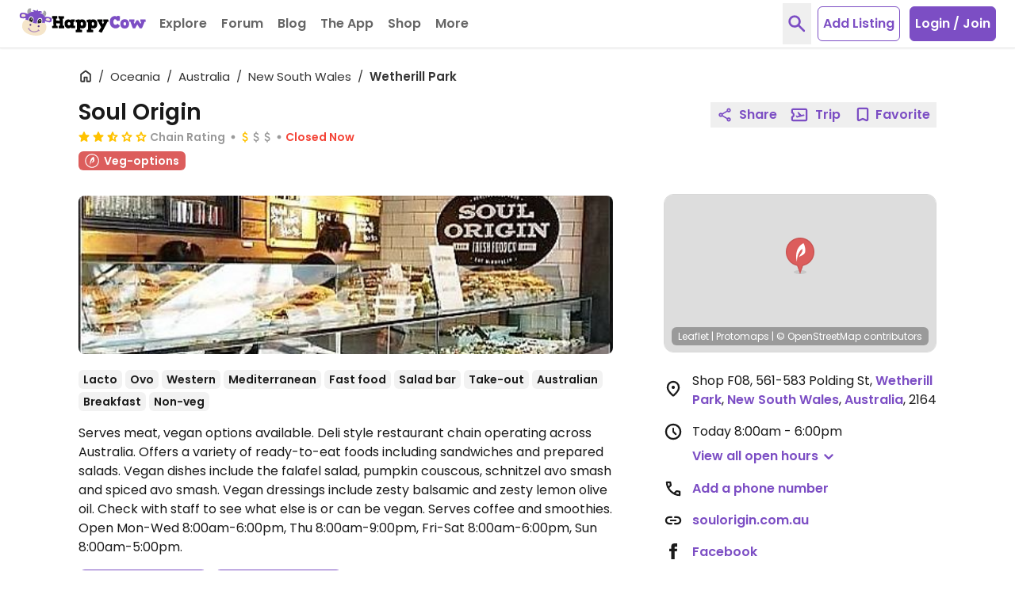

--- FILE ---
content_type: image/svg+xml
request_url: https://d1mvj2ulps5lli.cloudfront.net/avatars/default/svg/frog.svg
body_size: 1172
content:
<?xml version="1.0" encoding="UTF-8"?>
<svg width="108px" height="108px" viewBox="0 0 108 108" version="1.1" xmlns="http://www.w3.org/2000/svg" xmlns:xlink="http://www.w3.org/1999/xlink">
    <!-- Generator: Sketch 51.1 (57501) - http://www.bohemiancoding.com/sketch -->
    <title>frog</title>
    <desc>Created with Sketch.</desc>
    <defs></defs>
    <g id="Page-1" stroke="none" stroke-width="1" fill="none" fill-rule="evenodd">
        <g id="frog" transform="translate(-6.000000, -6.000000)" fill-rule="nonzero">
            <circle id="Oval" fill="#FF92B4" transform="translate(60.002933, 60.009185) rotate(-6.940000) translate(-60.002933, -60.009185) " cx="60.0029334" cy="60.0091846" r="53.8599641"></circle>
            <ellipse id="Oval" fill="#0CA576" cx="60.005386" cy="62.5906643" rx="33.0872531" ry="26.4549372"></ellipse>
            <circle id="Oval" fill="#285CDD" cx="55.9615799" cy="66.8122083" r="2.02298025"></circle>
            <circle id="Oval" fill="#285CDD" cx="64.0491921" cy="66.8122083" r="2.02298025"></circle>
            <path d="M46.7159785,46.3863555 C46.7159785,41.1831787 42.4979703,36.9651706 37.2947935,36.9651706 L37.2872531,36.9651706 C32.0840764,36.9651706 27.8660682,41.1831787 27.8660682,46.3863555 L27.8660682,55.7655296 C27.8660682,60.9687064 32.0840764,65.1867145 37.2872531,65.1867145 L37.2947935,65.1867145 C42.4979703,65.1867145 46.7159785,60.9687064 46.7159785,55.7655296 L46.7159785,46.3863555 Z" id="Shape" fill="#0CA576"></path>
            <path d="M44.34614,47.5141831 C44.34614,43.5912758 41.1659953,40.4111311 37.243088,40.4111311 L37.2301616,40.4111311 C33.3072542,40.4111311 30.1271095,43.5912758 30.1271095,47.5141831 L30.1271095,54.5289048 C30.1271095,58.4518122 33.3072542,61.6319569 37.2301616,61.6319569 L37.243088,61.6319569 C41.1659953,61.6319569 44.34614,58.4518122 44.34614,54.5289048 L44.34614,47.5141831 Z M32.3052065,46.9949731 C32.3052065,44.2833244 34.5034321,42.0850987 37.2150808,42.0850987 C39.9267295,42.0850987 42.1249551,44.2833244 42.1249551,46.9949731 C42.1249551,49.7066218 39.9267295,51.9048474 37.2150808,51.9048474 C34.5038528,51.9042526 32.3062836,49.7062012 32.3062837,46.9949731 L32.3052065,46.9949731 Z" id="Shape" fill="#000000"></path>
            <circle id="Oval" fill="#FFFFFF" cx="37.2150808" cy="46.9949731" r="4.90987433"></circle>
            <path d="M92.0660682,46.0631957 C92.0660682,40.8600189 87.8480601,36.6420108 82.6448833,36.6420108 L82.6373429,36.6420108 C77.4341662,36.6420108 73.216158,40.8600189 73.216158,46.0631957 L73.216158,55.4423698 C73.216158,60.6455466 77.4341662,64.8635548 82.6373429,64.8635548 L82.6448833,64.8635548 C87.8480601,64.8635548 92.0660682,60.6455466 92.0660682,55.4423698 L92.0660682,46.0631957 Z" id="Shape" fill="#0CA576"></path>
            <path d="M89.6962298,47.1910233 C89.6962298,43.268116 86.5160851,40.0879713 82.5931777,40.0879713 L82.5802513,40.0879713 C78.657344,40.0879713 75.4771993,43.268116 75.4771993,47.1910233 L75.4771993,54.2057451 C75.4771993,58.1286524 78.657344,61.3087971 82.5802513,61.3087971 L82.5931777,61.3087971 C86.5160851,61.3087971 89.6962298,58.1286524 89.6962298,54.2057451 L89.6962298,47.1910233 Z M77.6552962,46.6718133 C77.6552962,43.9601646 79.8535218,41.761939 82.5651706,41.761939 C85.2768193,41.761939 87.4750449,43.9601646 87.4750449,46.6718133 C87.4750449,49.383462 85.2768193,51.5816876 82.5651706,51.5816876 C79.8539425,51.5810928 77.6563734,49.3830414 77.6563734,46.6718133 L77.6552962,46.6718133 Z" id="Shape" fill="#000000"></path>
            <circle id="Oval" fill="#FFFFFF" cx="82.5651706" cy="46.6718133" r="4.90987433"></circle>
        </g>
    </g>
</svg>

--- FILE ---
content_type: image/svg+xml
request_url: https://www.happycow.net/img/category/category_ice-cream.svg?1
body_size: 899
content:
<?xml version="1.0" encoding="UTF-8"?>
<svg width="46px" height="46px" viewBox="0 0 46 46" version="1.1" xmlns="http://www.w3.org/2000/svg" xmlns:xlink="http://www.w3.org/1999/xlink">
    <!-- Generator: Sketch 50.2 (55047) - http://www.bohemiancoding.com/sketch -->
    <title>Artboard 3</title>
    <desc>Created with Sketch.</desc>
    <defs></defs>
    <g id="Artboard-3" stroke="none" stroke-width="1" fill="none" fill-rule="evenodd">
        <g id="Group-2" fill-rule="nonzero">
            <g id="Group">
                <ellipse id="Oval" fill="#EF447F" cx="23.1244262" cy="23.3231405" rx="20.7716393" ry="20.9433058"></ellipse>
                <ellipse id="Oval" fill="#EF447F" cx="23.2601639" cy="22.8821488" rx="19.3765574" ry="19.5366942"></ellipse>
                <ellipse id="Oval" fill="#EF447F" cx="23.207377" cy="13.9330579" rx="6.39098361" ry="6.44380165"></ellipse>
                <ellipse id="Oval" fill="#FFFFFF" cx="23.207377" cy="13.9330579" rx="5.44459016" ry="5.48958678"></ellipse>
                <ellipse id="Oval" fill="#EF447F" cx="20.7904918" cy="20.4566942" rx="6.39098361" ry="6.44380165"></ellipse>
                <ellipse id="Oval" fill="#FFFFFF" cx="20.7904918" cy="20.4566942" rx="5.44459016" ry="5.48958678"></ellipse>
                <ellipse id="Oval" fill="#EF447F" cx="25.7298361" cy="20.4566942" rx="6.39098361" ry="6.44380165"></ellipse>
                <ellipse id="Oval" fill="#FFFFFF" cx="25.7298361" cy="20.4566942" rx="5.44459016" ry="5.48958678"></ellipse>
                <path d="M16.7485246,24.9806612 L29.6662295,24.9806612 L24.2103279,37.8568595 C24.0434465,38.2388774 23.6685184,38.4854453 23.2545082,38.4854453 C22.8404979,38.4854453 22.4655699,38.2388774 22.2986885,37.8568595 L16.7485246,24.9806612 Z" id="Shape" fill="#FFFFFF"></path>
                <rect id="Rectangle-path" fill="#EF447F" transform="translate(22.025381, 31.674775) rotate(-24.280000) translate(-22.025381, -31.674775) " x="21.4777618" y="23.8794854" width="1.07911475" height="15.5905785"></rect>
                <rect id="Rectangle-path" fill="#EF447F" transform="translate(19.821083, 31.109585) rotate(21.870000) translate(-19.821083, -31.109585) " x="19.2734618" y="24.1639669" width="1.07911475" height="13.8912397"></rect>
                <rect id="Rectangle-path" fill="#EF447F" transform="translate(23.047131, 24.710489) rotate(90.000000) translate(-23.047131, -24.710489) " x="22.4995121" y="16.9151993" width="1.07911475" height="15.5905785"></rect>
                <rect id="Rectangle-path" fill="#EF447F" transform="translate(22.028285, 33.469214) rotate(21.870000) translate(-22.028285, -33.469214) " x="21.4806641" y="29.0307864" width="1.07911475" height="8.8768595" rx="0.539557377"></rect>
                <path d="M23.1206557,2.93107438 C15.0937816,2.92799887 7.85558923,7.80086531 4.78172368,15.2771356 C1.70785813,22.7534059 3.40377307,31.3604929 9.07855184,37.0843458 C14.7533306,42.8081987 23.2892225,44.5214007 30.7053797,41.4249732 C38.1215368,38.3285456 42.9572125,31.032386 42.9572131,22.9391736 C42.9468276,11.8963135 34.0729958,2.94574293 23.1206557,2.93107438 M23.1206557,45.8897521 C13.9164649,45.8928275 5.61688196,40.3049014 2.09247685,31.731943 C-1.43192827,23.1589847 0.513024122,13.2895552 7.02029155,6.72633361 C13.527559,0.163112066 23.3154463,-1.80118547 31.8193023,1.74950521 C40.3231582,5.30019589 45.8680323,13.6665178 45.8680328,22.9467769 C45.8576439,35.6105229 35.6805965,45.8750799 23.1206557,45.8897521" id="Shape" fill="#FEFEFE"></path>
            </g>
        </g>
    </g>
</svg>